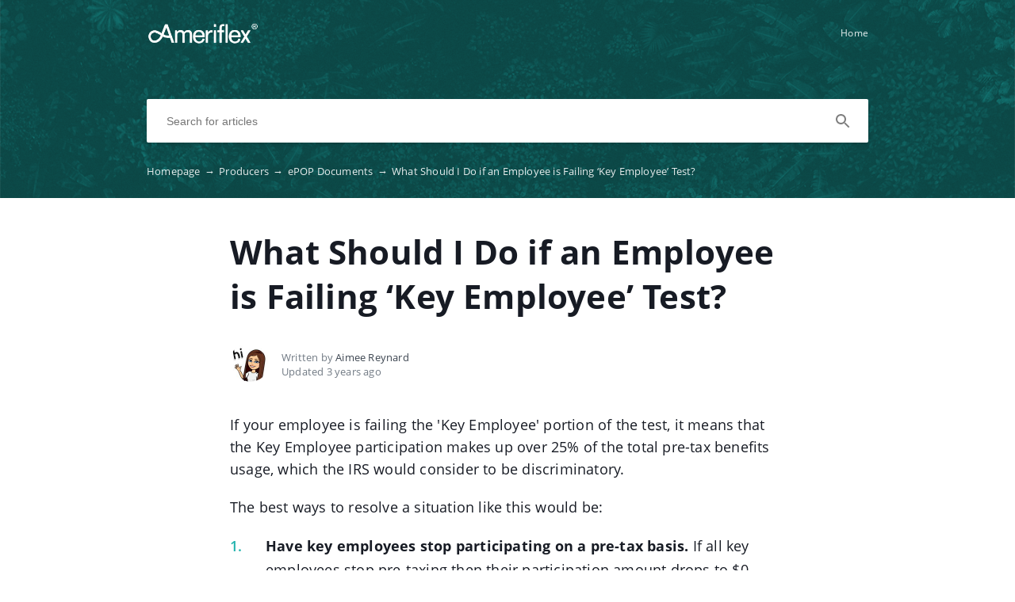

--- FILE ---
content_type: text/html; charset=UTF-8
request_url: https://myameriflex.crunch.help/en/brokers/what-should-i-do-if-an-employee-is-failing-key-employee-test
body_size: 4307
content:
<!DOCTYPE html>
<html lang="en" prefix="og: http://ogp.me/ns#">
<head>
    <meta charset="UTF-8">
    <title>What Should I Do if an Employee is Failing ‘Key Employee’ Test? </title>
    <meta name="viewport" content="width=device-width, initial-scale=1.0">
                    <meta property="og:title" content="What Should I Do if an Employee is Failing ‘Key Employee’ Test? ">
        <meta name="twitter:title" content="What Should I Do if an Employee is Failing ‘Key Employee’ Test? ">
                                <link href="https://ucarecdn.com/feaac165-e234-46ee-8df2-22ea4c085300/" rel="image_src">
        <meta name="twitter:image" content="https://ucarecdn.com/feaac165-e234-46ee-8df2-22ea4c085300/">
        <meta property="og:image" content="https://ucarecdn.com/feaac165-e234-46ee-8df2-22ea4c085300/">
    
        <meta name="referrer" content="strict-origin-when-cross-origin" />
    <meta name="theme-color" content="##23b3ae">
    <meta name="msapplication-TileColor" content="##23b3ae">
    <meta property="og:locale" content="en">
    <meta property="og:type" content="website">
    <meta property="og:url" content="https://myameriflex.crunch.help/en/brokers/what-should-i-do-if-an-employee-is-failing-key-employee-test">
    <link href="https://myameriflex.crunch.help/en/brokers/what-should-i-do-if-an-employee-is-failing-key-employee-test" rel="canonical">
    <link href="https://ucr.helpcrunch.com" rel="dns-prefetch">
    <link href="https://embed.helpcrunch.com" rel="dns-prefetch">
    <link href="https://ucarecdn.com" rel="dns-prefetch">
    <link href="https://helpcrunch.com" rel="dns-prefetch">
            <link rel="alternate" hreflang="x-default" href="https://myameriflex.crunch.help/en/brokers/what-should-i-do-if-an-employee-is-failing-key-employee-test" />
        <link rel="alternate" hreflang="en" href="https://myameriflex.crunch.help/en/brokers/what-should-i-do-if-an-employee-is-failing-key-employee-test" />
                                <link rel="apple-touch-icon" href="https://ucarecdn.com/8c886f0b-b868-439b-b033-77cc62a5cee6/">
        <link rel="icon" type="image/png" href="https://ucarecdn.com/8c886f0b-b868-439b-b033-77cc62a5cee6/-/scale_crop/48x48/-/format/png/" />
        <link rel="apple-touch-icon-precomposed" href="https://ucarecdn.com/8c886f0b-b868-439b-b033-77cc62a5cee6/" />
        <meta name="msapplication-TileImage" content="https://ucarecdn.com/8c886f0b-b868-439b-b033-77cc62a5cee6/" />

                    <link href="https://ucarecdn.com/8c886f0b-b868-439b-b033-77cc62a5cee6/-/scale_crop/57x57/" rel="apple-touch-icon" sizes="57x57">
                    <link href="https://ucarecdn.com/8c886f0b-b868-439b-b033-77cc62a5cee6/-/scale_crop/60x60/" rel="apple-touch-icon" sizes="60x60">
                    <link href="https://ucarecdn.com/8c886f0b-b868-439b-b033-77cc62a5cee6/-/scale_crop/72x72/" rel="apple-touch-icon" sizes="72x72">
                    <link href="https://ucarecdn.com/8c886f0b-b868-439b-b033-77cc62a5cee6/-/scale_crop/76x76/" rel="apple-touch-icon" sizes="76x76">
                    <link href="https://ucarecdn.com/8c886f0b-b868-439b-b033-77cc62a5cee6/-/scale_crop/114x114/" rel="apple-touch-icon" sizes="114x114">
                    <link href="https://ucarecdn.com/8c886f0b-b868-439b-b033-77cc62a5cee6/-/scale_crop/120x120/" rel="apple-touch-icon" sizes="120x120">
                    <link href="https://ucarecdn.com/8c886f0b-b868-439b-b033-77cc62a5cee6/-/scale_crop/144x144/" rel="apple-touch-icon" sizes="144x144">
                    <link href="https://ucarecdn.com/8c886f0b-b868-439b-b033-77cc62a5cee6/-/scale_crop/152x152/" rel="apple-touch-icon" sizes="152x152">
                    <link href="https://ucarecdn.com/8c886f0b-b868-439b-b033-77cc62a5cee6/-/scale_crop/180x180/" rel="apple-touch-icon" sizes="180x180">
        
                    <link href="https://ucarecdn.com/8c886f0b-b868-439b-b033-77cc62a5cee6/-/scale_crop/16x16/-/format/png/" type="image/png" rel="icon" sizes="16x16">
                    <link href="https://ucarecdn.com/8c886f0b-b868-439b-b033-77cc62a5cee6/-/scale_crop/32x32/-/format/png/" type="image/png" rel="icon" sizes="32x32">
                    <link href="https://ucarecdn.com/8c886f0b-b868-439b-b033-77cc62a5cee6/-/scale_crop/96x96/-/format/png/" type="image/png" rel="icon" sizes="96x96">
                    <link href="https://ucarecdn.com/8c886f0b-b868-439b-b033-77cc62a5cee6/-/scale_crop/192x192/-/format/png/" type="image/png" rel="icon" sizes="192x192">
                <link href="/en/manifest.json" rel="manifest">

    
        <link rel="stylesheet" type="text/css" href="/assets/css/main.min.css">

    <!--suppress CssReplaceWithShorthandSafely -->
    <style>
        :root {
            --theme-color: #23b3ae;
        }

        header,
        .theme-bg-color,
        .theme-bg-color-hover:hover,
        .authentication .authentication-block--title::before,
        .categories .category-item::before,
        .author-block .empty-avatar {
            background-color: #23b3ae;
        }

        .theme-border {
            border-color: #23b3ae;
        }

        .theme-border-hover:hover {
            border-color: #23b3ae;
        }

        .theme-color,
        .categories .category-item h4,
        .categories .category-item h4 a,
        main.article #article-content a,
        main.article #article-content ol li::before,
        .page-header.error-404 a,
        .up-block .up-icon,
        .search-item .title a {
            color: #23b3ae;
        }

        main.article #article-content ul li::before {
            border-top-color: #23b3ae;
        }

        .search-form-block .search-form .search-button .loading-animation-elements circle {
            stroke: #23b3ae;
        }

        main.article #article-content blockquote {
            border-color: #23b3ae;
        }

        .authentication .authentication-block .authentication-form .authentication-form-wrapper .authentication-form-bottom .authentication-form-button button {
            border-color: #23b3ae;
            color: #23b3ae;
        }

                    header {
                background: url('https://ucarecdn.com/55a8b812-754f-420b-a350-c3ff062bc515/');
                background-size: cover;
                background-repeat: no-repeat;
                background-position: center;
            }
        
        .menu-wrapper.visible {
            background-color: #23b3ae;
        }

    </style>

            </head>
<body>
    

<header
            class="inside-page-header"
    >
    <div class="container">
        <nav>
            <div class="nav-wrapper">
                <div class="nav-brand">
                    <a href="https://myameriflex.crunch.help/en"
                        title="What Should I Do if an Employee is Failing ‘Key Employee’ Test? "
                    >
                                                    <img src="https://ucarecdn.com/feaac165-e234-46ee-8df2-22ea4c085300/" alt="What Should I Do if an Employee is Failing ‘Key Employee’ Test? ">
                                            </a>
                </div>
                <div class="nav-hamburger
                    nav-hamburger__visible"
                >
                    <span></span>
                </div>
            </div>

            <div class="menu-wrapper
                "
            >
                <div class="nav-items">
                    <div class="nav-items__wrapper">
                        
    <a class="btn btn-primary" href="https://www.myameriflex.com" target="_blank">Home</a>
                    </div>
                </div>

                            </div>
        </nav>

        
                    
<div class="search-form-block">
    <form method="get"
        action="/en/search"
        autocomplete="off"
        class="search"
    >
        <div class="search-form">
            <div class="search-wrapper">
                <div class="arrow-back"></div>

                <input type="text"
                    class="search-input"
                    name="query"
                    value=""
                    placeholder="Search for articles"
                    autocomplete="off"
                >
                <input type="submit" style="display:none">

                <div class="search-button search"
                    data-type="search"
                >
                    <div class="loading-animation-elements">
                        <svg class="loader-circle"
                            viewBox="0 0 28 28"
                            xmlns="http://www.w3.org/2000/svg"
                        >
                            <circle cx="14" cy="14" r="12" fill="none" stroke-width="3"></circle>
                        </svg>
                    </div>
                </div>

                <div class="search-autocomplete"></div>
            </div>
        </div>
    </form>
</div>
        
                    <div class="breadcrumbs ellipsis">
                        <a href="https://myameriflex.crunch.help/en">
                Homepage <span class="separator">→</span>
            </a>
                                <a href="https://myameriflex.crunch.help/en/brokers">
                Producers <span class="separator">→</span>
            </a>
                                <a href="https://myameriflex.crunch.help/en/brokers#epop-documents">
                ePOP Documents <span class="separator">→</span>
            </a>
                                <span class="last-breadcrumb">What Should I Do if an Employee is Failing ‘Key Employee’ Test? </span>
            </div>
            </div>
</header>




<main class="article">
    <section>
        
        <script>
          window.hcEmptyArticleTranslate = Boolean('');
          window.hcIsArticleStatusDraft = Boolean('');
        </script>

        <section class="page-header article-header">
    <div class="container">
        <h1>What Should I Do if an Employee is Failing ‘Key Employee’ Test? </h1>
        <span class="page-header-description">
                    </span>
    </div>
</section>

        <div class="container">
            
<div class="author-block">
            <div class="image-wrapper">
                            <img class="author-image"
                  src="https://ucarecdn.com/dc93c24a-c00b-47f3-bc89-a8da8a81e633/-/scale_crop/100x100/"
                  alt=""
                >
                    </div>

        <div class="text-wrapper">
            <div class="writer ellipsis">
                Written by                 <span class="author-name">Aimee Reynard</span>
             </div>
            <div class="article-update ellipsis"
                title="3 years ago"
            >
                Updated                3 years ago            </div>
        </div>
    </div>
        </div>

        <div class="container">
            <div id="article-content">
                <p><span style="font-weight: 400;">If your employee is failing the 'Key Employee' portion of the test, it means that the Key Employee participation makes up over 25% of the total pre-tax benefits usage, which the IRS would consider to be discriminatory.</span></p>
<p><span style="font-weight: 400;">The best ways to resolve a situation like this would be:</span></p>
<ol>
<li><span style="font-weight: 400;"> </span><b>Have key employees stop participating on a pre-tax basis.</b><span style="font-weight: 400;"> If all key employees stop pre-taxing then their participation amount drops to $0 which would mean they pass.&nbsp; Also, depending on how many key employees are participating, having a few volunteer to stop pre-taxing could work.&nbsp; </span>If enough key employees volunteered to stop pre-taxing to drop the total key participation to under 25%, that would also be acceptable.</li>
<li><b style="font-size: 18px; letter-spacing: 0.2px;">Have the key employees stop pre-taxing certain benefits.</b><span style="font-weight: 400;"> For example, if medical, vision, and dental are all offered on a pre-tax basis, having key employees stop pre-taxing their contributions for one of those three benefits specifically may reduce the total key employee participation enough to drop to or below the 25%.</span></li>
</ol>
<p><span style="font-weight: 400;">This may help provide some clarification for #2: When calculating the number for the Key Employee question on the test, any participation in the pre-tax for a specific benefit means that the entire premium for that benefit is included in the total.&nbsp;</span></p>
<p><span style="font-weight: 400;">So let's say, for example, that an employee is in a medical, dental and vision plan and each plan has a $150 premium. If the employee is contributing $100 pre-tax and the employer is contributing $50, the total number for the sake of the testing will be $150 for each benefit, which would come to $450.&nbsp;</span></p>
<p><span style="font-weight: 400;">(</span><b>Please note:</b><span style="font-weight: 400;"> If the employee were to adjust their deductions to $50 pre tax and $50 post tax for each plan, and the employer is still contributing a further $50, the number for the sake of the testing will still be $150 for each benefit, so the total would still come to $450.)&nbsp;&nbsp;</span></p>
<p><span style="font-weight: 400;">Now, if that employee decided to change their entire medical contribution to $100 post-tax (with the $50 from the employer still included), the number for their testing drops from $450 to $300 since one plan of $150 is no longer being pre-taxed.</span></p>            </div>
        </div>
    </section>

    
<section class="article-rating"
    data-article-id="372"
>
    <div class="container">
        <div class="rating-container">
            <div class="rating-header">
                Did this answer your question?            </div>

            <div class="ratings-wrapper">
                <div class="rating" data-rating-name="poor">
                    <span class="icon icon-poor"
                        data-type="1"
                    ></span>
                </div>
                <div class="rating" data-rating-name="average">
                    <span class="icon icon-average"
                        data-type="2"
                    ></span>
                </div>

                <div class="rating" data-rating-name="great">
                    <span class="icon icon-great"
                        data-type="3"
                    ></span>
                </div>
            </div>
        </div>
    </div>
</section>

    <script src="/assets/js/vendors/prism.js"></script>
</main>

<div class="popup-overlay">
    <div class="close-button">
        <img src="/img/close-icon.svg" alt="close-image">
    </div>

    <img class="full-image" alt="full-image">
</div>

<footer>
    <div class="container">
        <div class="bottom-links">
                            <a  href="https://myameriflex.crunch.help/" >Ameriflex Help Center</a>                    </div>
        <div class="social-links">
            
<div class="links-wrapper">
    
    
    </div>
        </div>

            </div>
</footer>

     <div class="up-block">
    <div class="up-icon">
        <svg xmlns="http://www.w3.org/2000/svg" width="20" height="13" viewBox="0 0 20 13">
            <g fill="none" fill-rule="evenodd">
                <path d="M-9.2-13.2h38.4v38.4H-9.2z"/>
                <path fill="currentColor" fill-rule="nonzero" d="M17.344 12.4L10 5.072 2.656 12.4.4 10.144l9.6-9.6 9.6 9.6z"/>
            </g>
        </svg>
    </div>
</div>

     <script type="text/javascript">
        window.hcTranslates = {};
        window.hcTranslates.ARTICLES_FOUND = 'Show all';
        window.hcCurrentLanguage = 'en';
        window.hcPrimaryLanguage = 'en';

        window.getPageLanguage = () => (
            window.hcEmptyArticleTranslate ? window.hcPrimaryLanguage : window.hcCurrentLanguage
        );
     </script>
     <script src="/assets/js/app.js"></script>
</body>
</html>
